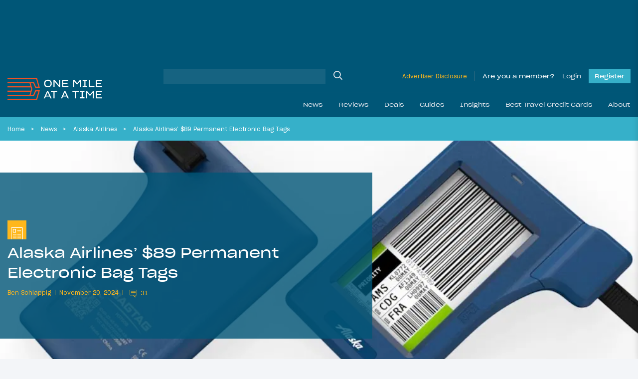

--- FILE ---
content_type: application/javascript; charset=utf-8
request_url: https://fundingchoicesmessages.google.com/f/AGSKWxV_yYQMGw_V4xFzp1Awku51FqTmXBIKx7jIXtBubzS8hDkqox9-E1SjTbt0BAdM_emWMcE9awzrbLSe8yDolLj6qoxDqEA9biI5nuSy0JIkCR8wOBR6k0CCFXUIMOxt9ADxnKAd-WmV-mZ9BIgUTxESpEhd_8N1xTisHKx9XNi3dSSz3raTY2Wo3o0d/_/300250_ad-?wpproadszoneid=/bbad2./exbls1.js?&adstrade=
body_size: -1292
content:
window['e3cb2fbf-624b-4505-b9f1-115939914d73'] = true;